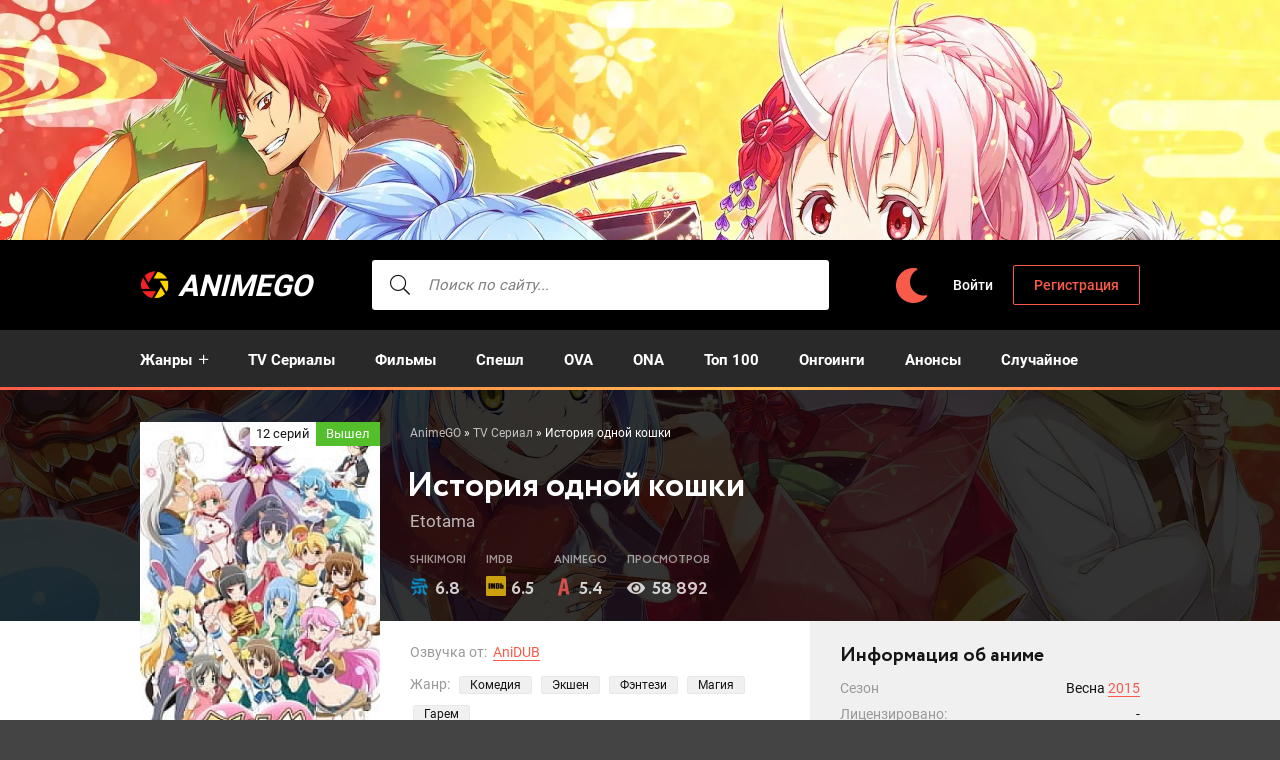

--- FILE ---
content_type: text/html; charset=utf-8
request_url: https://animego.online/545-istorija-odnoj-koshki.html
body_size: 11320
content:
<!DOCTYPE html>
<html lang="ru">
<head>
	<title>История одной кошки смотреть аниме онлайн бесплатно в хорошем качестве</title>
<meta charset="utf-8">
<meta name="title" content="История одной кошки смотреть аниме онлайн бесплатно в хорошем качестве">
<meta name="description" content="Смотреть онлайн аниме История одной кошки — Кошечка Ня-Тан — главная героиня, которая готова сделать всё, что ей под силу для того, чтобы её самая заветная мечта">
<meta name="keywords" content="НяТан, чтобы, место, Такэру, Смотреть, онлайн, аниме, История, одной, кошки, Кошечка, главная, героиня, которая, готова, сделать, самая, заветная, мечта, исполнилась">
<link rel="canonical" href="https://animego.online/545-istorija-odnoj-koshki.html">
<link rel="preconnect" href="https://animego.online/" fetchpriority="high">
<meta property="og:site_name" content="AnimeGO">
<meta property="og:type" content="movie">
<meta property="og:title" content="История одной кошки смотреть на анимего">
<meta property="og:url" content="https://animego.online/545-istorija-odnoj-koshki.html">
<meta property="og:image" content="https://animego.online/uploads/posts/2021-03/1617017321_poster.jpg">
	<meta name="viewport" content="width=device-width, initial-scale=1.0">
	<meta name="theme-color" content="#111">
	<link rel="shortcut icon" href="https://animego.online/favicon.ico">
    <link rel="preconnect" href="https://mc.yandex.ru" crossorigin>
    <link rel="preconnect" href="https://yastatic.net" crossorigin>
    <link rel="preconnect" href="https://yandex.ru" crossorigin>
    <link rel="preconnect" href="https://an.yandex.ru" crossorigin>
    <link rel="preconnect" href="https://vak345.com" crossorigin>
    <link rel="preconnect" href="https://absciss.newplayjj.com" crossorigin>
    <link rel="preconnect" href="https://counter.yadro.ru" crossorigin>
	<link rel="preload" href="/templates/animego/css/common.css?v=0rrjt&t=1744924541" as="style">
	<link rel="preload" href="/templates/animego/css/styles.css?v=0rrjt&t=1750177881" as="style">
	<link rel="preload" href="/templates/animego/css/engine.css?v=0rrjt&t=1742020865" as="style">
	<link rel="preload" href="/templates/animego/css/fontawesome.css?v=0rrjt&t=1627958072" as="style">
	<link rel="preload" href="/templates/animego/webfonts/roboto-400.woff2" as="font" type="font/woff2" crossorigin>
	<link rel="preload" href="/templates/animego/webfonts/roboto-500.woff2" as="font" type="font/woff2" crossorigin>
	<link rel="preload" href="/templates/animego/webfonts/roboto-700.woff2" as="font" type="font/woff2" crossorigin>
	<link href="/templates/animego/css/common.css?v=0rrjt&t=1744924541" type="text/css" rel="stylesheet">
	<link href="/templates/animego/css/styles.css?v=0rrjt&t=1750177881" type="text/css" rel="stylesheet">
	<link href="/templates/animego/css/engine.css?v=0rrjt&t=1742020865" type="text/css" rel="stylesheet"> 
	<link href="/templates/animego/css/fontawesome.css?v=0rrjt&t=1627958072" type="text/css" rel="stylesheet">
</head>
<body>
	<div class="wrapper">
		<div class="wrapper-container wrapper-main">
			<header id="header" class="header">
				<div class="header__in d-flex ai-center">
					<a href="/" class="logo header__logo">AnimeGO</a>
                    <div class="search-wrap flex-grow-1">
						<form id="quicksearch" method="post">
							<input type="hidden" name="do" value="search">
							<input type="hidden" name="subaction" value="search">
							<div class="search-wrap__in">
								<input id="story" name="story" placeholder="Поиск по сайту..." type="text" autocomplete="off">
								<button type="submit" aria-label="searcbtn"><span class="fal fa-search"></span></button>
							</div>
						</form>
					</div>
					<div class="change-color" onclick="changeTheme();" title="Темное оформление"><span class="fas fa-moon"></span></div>
					<div class="header__btn-login js-show-login">Войти</div>
					<a href="/register" class="header__btn-register">Регистрация</a>
					<div class="header__btn-menu d-none js-show-mobile-menu"><span class="fal fa-bars"></span></div>
				</div>
			</header>
            <div class="header__menu--bothead">
                <ul class="header__menu d-flex flex-grow-1 js-this-in-mobile-menu">
                            <li class="submenu">
                                <a href="#">Жанры</a>
                                <ul class="header__menu-hidden">
                                     <li><a href="/detective/">Детектив</a></li>
<li><a href="/drama/">Драма</a></li>
<li><a href="/historical/">Исторический</a></li>
<li><a href="/comedy/">Комедия</a></li>
<li><a href="/adventure/">Приключения</a></li>
<li><a href="/game/">Игры</a></li>
<li><a href="/sports/">Спорт</a></li>
<li><a href="/thriller/">Триллер</a></li>
<li><a href="/horror/">Ужасы</a></li>
<li><a href="/sci-fi/">Фантастика</a></li>
<li><a href="/fantasy/">Фэнтези</a></li>
<li><a href="/military/">Военное</a></li>
<li><a href="/action/">Экшен</a></li>
<li><a href="/music/">Музыка</a></li>
<li><a href="/romance/">Романтика</a></li>
<li><a href="/ecchi/">Этти</a></li>
<li><a href="/cars/">Машины</a></li>
<li><a href="/parody/">Пародия</a></li>
<li><a href="/supernatural/">Сверхъестественное</a></li>
<li><a href="/super-power/">Супер сила</a></li>
                                </ul>
                            </li>
                    <li><a href="/tv-series/">TV Сериалы</a></li>
					<li><a href="/movie/">Фильмы</a></li>
					<li><a href="/special/">Спешл</a></li>
					<li><a href="/ova/">OVA</a></li>
					<li><a href="/ona/">ONA</a></li>
					<li><a href="/top100/">Топ 100</a></li>
                	<li><a href="/ongoing/">Онгоинги</a></li>
					<li><a href="/announce/">Анонсы</a></li>
					<li><a href="/random">Случайное</a></li>
                </ul>
            </div>    
			<!-- END HEADER -->
			<main class="content">
				<article class="page ignore-select">
	<div class="page__main">
		<header class="page__header d-flex fd-column">
            <div class="speedbar__full"><a href="https://animego.online/">AnimeGO</a> » <a href="https://animego.online/tv-series/">TV Сериал</a> » История одной кошки
</div>
			<h1>История одной кошки</h1>
			<div class="page__poster">
				<div class="img-fit-cover"><img loading="eager" fetchpriority="high" src="/uploads/mini/300x450/78/1617017321_poster.webp" alt="Постер к аниме История одной кошки"></div>
				<div class="poster-item__label released"><span>12 серий</span>Вышел</div>
                <div class="page__mylist">
                     <ul class="mylists-tabs mylists-tabs_guest d-flex jc-center">
                         <li class="tabz watching guest__btn">Смотрю</li>
                         <li class="tabz completed guest__btn">Просмотрено</li>
                         <li class="tabz dropped guest__btn">Брошено</li>
                         <li class="tabz planned guest__btn">Запланировано</li>
                         <li class="tabz onhold guest__btn">Отложено</li>
                         <li class="tabz rewatching guest__btn">Пересматриваю</li>
                     </ul>
                </div>
				<div class="page__main-btns d-flex jc-space-between icon-at-left">
                    <div class="statlist-area">
                        <div id="showstatlist" style="display: inline-block;" data-fav="stats" data-id="545" data-target=".statlist">В чужих списках</div>
                        <div class="statlist" style="display: none"></div>
                    </div>
                </div>
			</div>
			<div class="page__original">Etotama</div>
		</header>
		<div class="page__cols page__cols--first d-flex">
			<div class="page__col-left flex-grow-1 d-flex fd-column">
				<div class="page__ratings d-flex ai-center">
					<div class="page__rating-item page__rating-item--critics"><span>Shikimori</span> <div>6.8</div></div>
					<div class="page__rating-item page__rating-item--imdb"><span>IMDB</span> <div>6.5</div></div>
					<div class="page__rating-item page__rating-item--audience"><span>AnimeGO</span> <div>5.4</div></div>
					<div class="page__rating-item page__rating-item--views"><span>Просмотров</span> <div>58 892</div></div>
				</div>
			</div>
		</div>
	</div>
    <div class="page__cols page__cols--next d-flex">
        	<div class="page__col-left flex-grow-1 d-flex fd-column">
                <div class="page__info-subinfo flex-grow-1">
					<ul class="line-clamp">
							<li class="page__details-list--voice"><span>Озвучка от:</span> <span><a href="/anime/anidub/" title="Аниме в озвучке от AniDUB">AniDUB</a></span></li>
	<li class="page__details-list--genre"><span>Жанр:</span> <span><a href="/comedy/" title="Аниме жанра комедия">Комедия</a> <a href="/action/" title="Аниме жанра боевик">Экшен</a> <a href="/fantasy/" title="Аниме жанра фэнтези">Фэнтези</a> <a href="/magic/" title="Аниме про магию">Магия</a> <a href="/harem/" title="Аниме жанра гарем">Гарем</a></span></li> 
                        </ul>
				</div>
				<div class="page__main-btns d-flex jc-space-between icon-at-left">
                    <a href="#" class="page__fav js-show-login"><span class="fal fa-plus"></span>В избранное</a>
					<div class="page__watch-btn js-scroll-to"><span class="fal fa-play-circle"></span>Смотреть онлайн</div>
				</div>
			</div>
				<div class="page__col-right">
				<div class="page__details">
					<div class="page__subtitle">Информация об аниме</div>
					<ul class="page__details-list">
						<li><span>Сезон</span> <span>Весна <a href="/anime/2015/" title="Аниме 2015 года">2015</a></span></li>
						<li><span>Лицензировано:</span> <span>-</span></li>
    					<li><span>Длительность:</span> <span>24 мин.</span></li>
 						<li><span>Режиссер:</span> <span>Такамицу Хиракава</span></li>
                        <li><span>Студия:</span> <span>Shirogumi, Encourage Films</span></li>
					</ul>
				</div>
			</div>
	</div>
	<div class="page__cols page__cols--second d-flex">
			<div class="page__text full-text clearfix">Кошечка Ня-Тан — главная героиня, которая готова сделать всё, что ей под силу для того, чтобы её самая заветная мечта исполнилась. Много лет назад, она несправедливо потеряла своё законное место в китайском календаре, состоящем из двенадцати знаков зодиака. Поэтому должность досталась кролику. Это произошло по вине жадной, вредной и хитрой крысы, специально помешавшей Ня-Тан. Иногда, великодушный кролик позволяет своей подружке побыть на его смене, но такой исход событий вовсе не по душе кошке. Она хочет получить своё собственное место, которое будет принадлежать только ей. <br><br>Бедняжке приходилось использовать самые изощрённые методы, и хитроумные планы, чтобы попасть в заветный календарь, но к сожалению у неё ничего не получалось. Как-то раз, попав через волшебный портал, в город Акихабара, пушистая красавица встречает там мальчика. Его зовут Такэру Амото. Он оказался обычным японским школьником, ничем не отличающимся от других его сверстников. Увидев Ня-Тан, он решает забрать миловидную зверушку к себе домой. С этого самого момента жизнь кошечки изменяется навсегда. Как же связан Такэру со всей этой историей? Какой план действий у бесстрашной путешественницы? Получится ли у неё воплотить свои желания в реальность, или нет?</div>
			  
 <div class="page__subtitle d-flex jc-space-between ai-center">
                Франшиза
        		<div class="caroufr-nav d-flex ai-center">
                    <div class="caroufr-prev"><span class="fal fa-chevron-circle-left"></span></div>
                    <div class="caroufr-next"><span class="fal fa-chevron-circle-right"></span></div>
                </div>
        	</div>
    		 <div class="sect__content page__franchise owl-carousel" id="owl-franchise">
				  <div class="poster-item grid-item">
    <div class="poster-item__img img-fit-cover img-responsive img-responsive--portrait">
        <img src="/uploads/mini/200x300/29/1617017321_poster.webp" alt="Постер к аниме История одной кошки">
    </div>
    <div class="poster-item__desc">
        <div class="poster-item__title" title="История одной кошки">История одной кошки</div>
        <div class="poster-item__meta">(2015)</div>
    </div>
</div>

<a class="poster-item grid-item" href="/544-istorija-odnoj-koshki-2-sezon.html">
    <div class="poster-item__img img-fit-cover img-responsive img-responsive--portrait">
        <img src="/uploads/mini/200x300/b0/1617017239_poster.webp" alt="Постер к аниме История одной кошки 2 сезон">
    </div>
    <div class="poster-item__desc">
        <div class="poster-item__title" title="История одной кошки 2 сезон">История одной кошки 2 сезон</div>
        <div class="poster-item__meta">(2021)</div>
    </div>
</a>
		</div>
    
        <div class="message-info">Реклама в плеере от нас не зависит. Администрация приносит свои извинения. Без негатива, друзья!</div>
        <div class="page__subtitle"><h2>Смотреть аниме История одной кошки онлайн</h2></div>
<div class="page__player tabs-block">
				<div class="page__player-controls d-flex ai-center">
					<div class="tabs-block__select d-flex flex-grow-1">
<span>Смотреть онлайн</span>
					</div>
					<div class="page__complaint" itemprop="dateCreated">
						4-01-2025, 07:19
					</div>
				</div>
<div class="tabs-block__content video-inside video-responsive"><div class="xfplayer" data-params="mod=kodik-player&amp;url=1&amp;action=iframe&amp;id=545"></div></div>
       <!--noindex-->
            <div class="telega__full">
                <a rel="nofollow" href="https://t.me/animego" target="_blank" class="soc-channels__item telega">Телеграм канал</a>
            </div><!--/noindex-->  
				<div class="page__player-bottom d-flex ai-center jc-space-between">
					<div class="page__share">
						<div class="ya-share2" data-services="vkontakte,facebook,odnoklassniki,viber,whatsapp,telegram" data-counter="ig"></div>
					</div>
    				<div class="full__light" title="Выключить свет">Свет</div>
					<div class="page__rating-stars">
						<div class="page__rating-likes d-flex">
						<a href="#" onclick="doRate('plus', '545'); return false;" ><span class="fal fa-thumbs-up"></span><span data-likes-id="545">77</span></a>
						<a href="#" onclick="doRate('minus', '545'); return false;" ><span class="fal fa-thumbs-down"></span><span data-dislikes-id="545">65</span></a>
						</div>
					</div>
				</div>
			</div>
			<div class="page__comments">
				<div class="page__comments-header">
					<div class="page__comments-title">Комментарии</div>
				</div>
				<div class="page__comments-list " id="page__comments-list">
					<div id="ajax-comments" data-id="545"></div><div id="ajax-comments-navigation" class="dle-comments-navigation"></div>
				</div>
			</div>	
	</div>
	<div class="sect sect--bg sect--last">
		<div class="sect__title sect__header d-flex ai-center jc-space-between">
            <div class="d-flex ai-center">
            	<span class="fal fa-layer-plus"></span>Смотрите также
            </div>    
            <div class="carou-nav d-flex ai-center">
				<div class="carou-prev"><span class="fal fa-chevron-circle-left"></span></div>
				<div class="carou-next"><span class="fal fa-chevron-circle-right"></span></div>
			</div>
        </div>
		<div class="sect__content owl-carousel" id="owl-rels">
        <a class="poster-item grid-item" href="https://animego.online/544-istorija-odnoj-koshki-2-sezon.html">
    <div class="poster-item__img img-fit-cover img-responsive img-responsive--portrait">
        <img loading="lazy" src="/uploads/mini/200x300/b0/1617017239_poster.webp" alt="Постер к аниме История одной кошки 2 сезон">
    </div>
    <div class="poster-item__desc">
        <div class="poster-item__title" title="История одной кошки 2 сезон">История одной кошки 2 сезон</div>
        <div class="poster-item__meta">(2021)</div>
    </div>
</a><a class="poster-item grid-item" href="https://animego.online/543-davajte-tozhe-slepim-kruzhku.html">
    <div class="poster-item__img img-fit-cover img-responsive img-responsive--portrait">
        <img loading="lazy" src="/uploads/mini/200x300/ba/1617017254_poster.webp" alt="Постер к аниме Давайте тоже слепим кружку">
    </div>
    <div class="poster-item__desc">
        <div class="poster-item__title" title="Давайте тоже слепим кружку">Давайте тоже слепим кружку</div>
        <div class="poster-item__meta">(2021)</div>
    </div>
</a><a class="poster-item grid-item" href="https://animego.online/542-remejk-nashej-zhizni.html">
    <div class="poster-item__img img-fit-cover img-responsive img-responsive--portrait">
        <img loading="lazy" src="/uploads/mini/200x300/e0/1617014745_poster.webp" alt="Постер к аниме Ремейк нашей жизни">
    </div>
    <div class="poster-item__desc">
        <div class="poster-item__title" title="Ремейк нашей жизни">Ремейк нашей жизни</div>
        <div class="poster-item__meta">(2021)</div>
    </div>
</a><a class="poster-item grid-item" href="https://animego.online/541-persikovyj-malchik-prishedshij-s-drugogo-poberezhja.html">
    <div class="poster-item__img img-fit-cover img-responsive img-responsive--portrait">
        <img loading="lazy" src="/uploads/mini/200x300/42/1617014717_poster.webp" alt="Постер к аниме Персиковый мальчик, пришедший с другого побережья">
    </div>
    <div class="poster-item__desc">
        <div class="poster-item__title" title="Персиковый мальчик, пришедший с другого побережья">Персиковый мальчик, пришедший с другого побережья</div>
        <div class="poster-item__meta">(2021)</div>
    </div>
</a><a class="poster-item grid-item" href="https://animego.online/540-hetalija-mirovye-zvezdy.html">
    <div class="poster-item__img img-fit-cover img-responsive img-responsive--portrait">
        <img loading="lazy" src="/uploads/mini/200x300/a6/1617014722_poster.webp" alt="Постер к аниме Хеталия: Мировые звёзды">
    </div>
    <div class="poster-item__desc">
        <div class="poster-item__title" title="Хеталия: Мировые звёзды">Хеталия: Мировые звёзды</div>
        <div class="poster-item__meta">(2021)</div>
    </div>
</a><a class="poster-item grid-item" href="https://animego.online/539-moi-devushki.html">
    <div class="poster-item__img img-fit-cover img-responsive img-responsive--portrait">
        <img loading="lazy" src="/uploads/mini/200x300/d8/1617014723_poster.webp" alt="Постер к аниме Мои девушки">
    </div>
    <div class="poster-item__desc">
        <div class="poster-item__title" title="Мои девушки">Мои девушки</div>
        <div class="poster-item__meta">(2021)</div>
    </div>
</a>
		</div>
	</div>
</article>
			</main>
			<footer class="footer">
				<ul class="footer__menu-two d-flex ai-center">
					<li><a href="/sitemap.xml">Карта сайта</a></li>
                    <li><a href="/pravo.html">Для правообладателей</a></li>
					<li class="flex-grow-1"><a href="/privacy-policy.html">Политика конфиденциальности</a></li>
					<li>© 2020-2025 AnimeGO.online</li>
				</ul>
			</footer>
			<!-- END FOOTER -->
		</div>
		<!-- END WRAPPER-MAIN -->
	</div>
	<!-- END WRAPPER -->
<div class="login login--not-logged d-none">
	<div class="login__header d-flex jc-space-between ai-center">
		<div class="login__title stretch-free-width ws-nowrap">Войти <a href="/register">Регистрация</a></div>
		<div class="login__close"><span class="fal fa-times"></span></div>
	</div>
	<form method="post">
	<div class="login__content">
		<div class="login__row">
			<div class="login__caption">Логин:</div>
			<div class="login__input"><input type="text" name="login_name" id="login_name" placeholder="Ваш логин"></div>
			<span class="fal fa-user"></span>
		</div>
		<div class="login__row">
			<div class="login__caption">Пароль: <a href="/lostpassword">Забыли пароль?</a></div>
			<div class="login__input"><input type="password" name="login_password" id="login_password" placeholder="Ваш пароль"></div>
			<span class="fal fa-lock"></span>
		</div>
		<label class="login__row checkbox" for="login_not_save">
			<input type="checkbox" name="login_not_save" id="login_not_save" value="1">
			<span>Не запоминать меня</span>
		</label>
		<div class="login__row">
			<button onclick="submit();" type="submit" title="Вход">Войти на сайт</button>
			<input name="login" type="hidden" id="login" value="submit">
		</div>
	</div>
	</form>
</div>
<script src="/engine/classes/min/index.php?g=general&amp;v=0rrjt"></script>
<script src="/engine/classes/min/index.php?f=engine/classes/js/jqueryui.js,engine/classes/js/dle_js.js,engine/classes/js/waypoints.js&amp;v=0rrjt" defer></script>
<script type="application/ld+json">{"@context":"https://schema.org","@graph":[{"@type":"BreadcrumbList","@context":"https://schema.org/","itemListElement":[{"@type":"ListItem","position":1,"item":{"@id":"https://animego.online/","name":"AnimeGO"}},{"@type":"ListItem","position":2,"item":{"@id":"https://animego.online/tv-series/","name":"TV Сериал"}},{"@type":"ListItem","position":3,"item":{"@id":"https://animego.online/545-istorija-odnoj-koshki.html","name":"История одной кошки"}}]}]}</script>
	<script defer src="/templates/animego/js/libs.js?v=0rrjt&t=1741903045"></script>
	<script>
(function(ho){
var d = document,
    s = d.createElement('script'),
    l = d.scripts[d.scripts.length - 1];
s.settings = ho || {};
s.src = "\/\/thagrechulo.com\/bjXpVbs.dWGGlK0FYSWRcT\/RemmO9wurZxUpl_kaPzTnYPxROwTMMp0HOFTXUUtkNNj\/E\/5HMhznQ\/5_NEgY";
s.async = true;
s.referrerPolicy = 'no-referrer-when-downgrade';
l.parentNode.insertBefore(s, l);
})({})
</script>
    <script async src="https://yastatic.net/share2/share.js"></script>
	<script>
<!--
var dle_root       = '/';
var dle_admin      = '';
var dle_login_hash = 'e02d2deaf8243c200f25a173c9eef9cbf839b47b';
var dle_group      = 5;
var dle_link_type  = 1;
var dle_skin       = 'animego';
var dle_wysiwyg    = 0;
var dle_min_search = '1';
var dle_act_lang   = ["Подтвердить", "Отмена", "Вставить", "Отмена", "Сохранить", "Удалить", "Загрузка. Пожалуйста, подождите..."];
var menu_short     = 'Быстрое редактирование';
var menu_full      = 'Полное редактирование';
var menu_profile   = 'Просмотр профиля';
var menu_send      = 'Отправить сообщение';
var menu_uedit     = 'Админцентр';
var dle_info       = 'Информация';
var dle_confirm    = 'Подтверждение';
var dle_prompt     = 'Ввод информации';
var dle_req_field  = ["Заполните поле с именем", "Заполните поле с сообщением", "Заполните поле с темой сообщения"];
var dle_del_agree  = 'Вы действительно хотите удалить? Данное действие невозможно будет отменить';
var dle_spam_agree = 'Вы действительно хотите отметить пользователя как спамера? Это приведёт к удалению всех его комментариев';
var dle_c_title    = 'Отправка жалобы';
var dle_complaint  = 'Укажите текст Вашей жалобы для администрации:';
var dle_mail       = 'Ваш e-mail:';
var dle_big_text   = 'Выделен слишком большой участок текста.';
var dle_orfo_title = 'Укажите комментарий для администрации к найденной ошибке на странице:';
var dle_p_send     = 'Отправить';
var dle_p_send_ok  = 'Уведомление успешно отправлено';
var dle_save_ok    = 'Изменения успешно сохранены. Обновить страницу?';
var dle_reply_title= 'Ответ на комментарий';
var dle_tree_comm  = '0';
var dle_del_news   = 'Удалить статью';
var dle_sub_agree  = 'Вы действительно хотите подписаться на комментарии к данной публикации?';
var dle_unsub_agree  = 'Вы действительно хотите отписаться от комментариев к данной публикации?';
var dle_captcha_type  = '0';
var dle_share_interesting  = ["Поделиться ссылкой на выделенный текст", "Twitter", "Facebook", "Вконтакте", "Прямая ссылка:", "Нажмите правой клавишей мыши и выберите «Копировать ссылку»"];
var DLEPlayerLang     = {prev: 'Предыдущий',next: 'Следующий',play: 'Воспроизвести',pause: 'Пауза',mute: 'Выключить звук', unmute: 'Включить звук', settings: 'Настройки', enterFullscreen: 'На полный экран', exitFullscreen: 'Выключить полноэкранный режим', speed: 'Скорость', normal: 'Обычная', quality: 'Качество', pip: 'Режим PiP'};
var DLEGalleryLang    = {CLOSE: 'Закрыть (Esc)', NEXT: 'Следующее изображение', PREV: 'Предыдущее изображение', ERROR: 'Внимание! Обнаружена ошибка', IMAGE_ERROR: 'Не удалось загрузить изображение', TOGGLE_SLIDESHOW: 'Просмотр слайдшоу',TOGGLE_FULLSCREEN: 'Полноэкранный режим', TOGGLE_THUMBS: 'Включить / Выключить уменьшенные копии', ITERATEZOOM: 'Увеличить / Уменьшить', DOWNLOAD: 'Скачать изображение' };
var DLEGalleryMode    = 1;
var DLELazyMode       = 2;
var allow_dle_delete_news   = false;
var dle_search_delay   = false;
var dle_search_value   = '';
jQuery(function($){
					setTimeout(function() {
						$.get(dle_root + "engine/ajax/controller.php?mod=adminfunction", { 'id': '545', action: 'newsread', user_hash: dle_login_hash });
					}, 5000);
(() => {
    let comments = document.getElementById('ajax-comments');
    let comments_navigation = document.getElementById('ajax-comments-navigation');
    let check_visible = function(elem) {
        let coords = elem.getBoundingClientRect();
        let windowHeight = document.documentElement.clientHeight;
        let topVisible = coords.top > 0 && coords.top < windowHeight;
        let bottomVisible = coords.bottom < windowHeight && coords.bottom > 0;
        return topVisible || bottomVisible;
    }
    let start_ajax_loading = function() {
    let dle_news_id = '545';
    let total_comments_pages = '1';
    let current_comments_page = '1';
    $('#dle-ajax-comments').waypoint(function() {
        if ( current_comments_page < total_comments_pages ) {
            Waypoint.disableAll();
            current_comments_page ++;
            ShowLoading('');
            $.get(dle_root + "engine/ajax/controller.php?mod=comments", { cstart: current_comments_page, news_id: dle_news_id, skin: dle_skin, massact:'disable' }, function(data){
                $(".ajax_loaded_comments").append(data.comments);
                HideLoading('');
                Waypoint.refreshAll();
                setTimeout(function() { Waypoint.enableAll(); }, 500);
            }, "json");
        } else Waypoint.destroyAll();
    }, { offset: 'bottom-in-view' });
}
    let on_scroll = function() {
        if ( comments.classList.contains('loaded') ) return;
        if ( check_visible(comments) ) {
            comments.classList.add('loaded');
            let form = new FormData();
            form.append('mod', 'ajax-comments');
            form.append('action', 'load');
            form.append('id', comments.getAttribute('data-id'));
            fetch('/engine/ajax/controller.php', {
                method: 'POST',
                body: form
            }).then((response) => {
                return response.json();
            }).then((data) => {
                if ( data.success ) {
                    comments.innerHTML = data.response.comments;
                    var comments_navigation = document.getElementById('ajax-comments-navigation');
                    if ( comments_navigation ) comments_navigation.innerHTML = data.response.navigation;
                    start_ajax_loading();
                } else {
                    console.log('AJAX Comments', data);
                }
            }).catch((err) => {
                console.log('AJAX Comments', err);
            });
        }
    }
    window.onscroll = on_scroll;
    on_scroll();
})();
FastSearch();
});
//-->
</script><script>
  document.addEventListener("DOMContentLoaded", function () {
    const items = ["https:\/\/www.youtube.com\/embed\/X_fOpK4LfD0"];
    const showIframes = () => {
      document.querySelectorAll(".dle_iframe").forEach((el) => {
        const index = el.dataset.index - 1;
        $(el).replaceWith(`<iframe loading="lazy" src="${items[index]}" allowfullscreen></iframe>`);
      });
    }
    setTimeout(function() {
        showIframes();
    }, 100);
  });
</script><script>
    const favAllowMultiple = [7];
    const firstLoadLimit = 10;
    (() => {
  let toggleLoading = false;
  const makeRequest = async (params) => {
    const form = new FormData();
    form.append("mod", "fav");
    for (const [key, value] of Object.entries(params)) {
      form.append(key, value);
    }
    const response = await fetch("/engine/ajax/controller.php", {
      method: "POST",
      body: form,
    });
    const data = await response.json();
    if (!data.success) {
      throw Error(data.response);
    }
    return data;
  };
  const favToggle = async (postId, listId, isActive, cb) => {
    if (toggleLoading) {
      return;
    }
    toggleLoading = true;
    const data = await makeRequest({
      action: "toggle",
      post_id: postId,
      list_id: listId,
      is_remove: isActive ? 1 : 0,
    });
    $("[data-fav='item-count'][data-list-id='" + listId + "']").each(
      function () {
        let value = parseInt($(this).html());
        if (isActive) value -= 1;
        else value += 1;
        $(this).html(value);
      }
    );
    cb(data.response);
    toggleLoading = false;
  };
  const toggleHandler = async function (e) {
    e.preventDefault();
    const listId = $(this).data("list-id");
    const postId = $(this).data("post-id");
    const isActive = $(this).data("active");
    const classActive = $(this).data("class-active");
    await favToggle(postId, listId, isActive, (_) => {
      if (favAllowMultiple.indexOf(parseInt(listId)) == -1) {
        const explore = $(this).closest("[data-fav='explore']");
        if (!isActive && explore.length) {
          $(this).closest("[data-fav='post']").remove();
          checkExploreBodyEmpty(explore);
        }
        $("[data-fav='item'][data-post-id='" + postId + "']").each(
          (_, element) => {
            const lId = parseInt($(element).data("list-id"));
            if (favAllowMultiple.indexOf(lId) == -1) {
              $(element).data("active", 0).attr("data-active", 0);
              $(element).removeClass(classActive);
            }
          }
        );
      }
      if (!isActive) {
        $(this).data("active", 1).attr("data-active", 1);
        $(this).addClass(classActive);
      } else {
        $(this).data("active", 0).attr("data-active", 0);
        $(this).removeClass(classActive);
      }
      document.dispatchEvent(
        new CustomEvent("fav:toggle", {
          detail: {
            target: this,
            listId: listId,
            postId: postId,
            isActive: isActive,
          },
        })
      );
    });
    return false;
  };
  const statsHandler = async function () {
    const that = $(this);
    const target = $(this).data("target");
    const postId = $(this).data("id");
    if (!target || !postId || $(this).hasClass("blocked")) {
      return;
    }
    const targetElem = $(target);
    if (!targetElem.length) {
      return;
    }
    if (targetElem.is(":visible")) {
      targetElem.hide();
      return;
    }
    if (targetElem.hasClass("loaded")) {
      targetElem.show();
      return;
    }
    $(this).addClass("blocked");
    const data = await makeRequest({
      action: "stats",
      post_id: postId,
    });
    targetElem.html(data.response).show();
    that.removeClass("blocked");
  };
  const getFilters = (parent) => {
    const filters = {};
    parent.find('[data-fav="explore-filter"]').each(function (_, elem) {
      const name = $(elem).data("name");
      const value = $(elem).val();
      if (name && value) {
        if ((name == "title" || name == "sort") && typeof value == "string") {
          filters[name] = value;
        } else if (name == "category" && Array.isArray(value)) {
          if (!filters[name]) {
            filters[name] = [];
          }
          for (let i = 0; i < value.length; i++) {
            if (!filters[name].includes(value[i])) {
              filters[name].push(value[i]);
            }
          }
        } else if (name == "category" && Number.isInteger(parseInt(value))) {
          if (!filters[name]) {
            filters[name] = [];
          }
          if (!filters[name].includes(value)) {
            filters[name].push(value);
          }
        }
      }
    });
    return filters;
  };
  const updatePosts = async (parent, limit) => {
    const userId = parent.data("user-id");
    const listId = parent
      .find("[data-fav='explore-item'][data-active='1']")
      .data("list-id");
    const filters = getFilters(parent);
    const data = await makeRequest({
      action: "load",
      user_id: userId,
      list_id: listId,
      limit: limit,
      ...filters,
    });
    parent.find('[data-fav="explore-body"]').html(data.response);
  };
  const tabHandler = async (e) => {
    const parent = $(e.currentTarget).closest("[data-fav='explore']");
    const classActive = parent.data("class-active");
    if (classActive) {
      parent.find("[data-fav='explore-item']").removeClass(classActive);
      $(e.currentTarget).addClass(classActive);
    }
    parent
      .find("[data-fav='explore-item']")
      .attr("data-active", 0)
      .data("active", 0);
    $(e.currentTarget).attr("data-active", 1).data("active", 1);
    await updatePosts(parent, firstLoadLimit);
  };
  const moreHandler = async (e) => {
    const parent = $(e.currentTarget).closest("[data-fav='explore']");
    await updatePosts(parent, 0);
    parent.find('[data-fav="explore-more"]').remove();
  };
  const filterHandler = async (e) => {
    const parent = $(e.currentTarget).closest("[data-fav='explore']");
    await updatePosts(parent, 0);
  };
  const deleteHandler = async (e) => {
    const parent = $(e.currentTarget).closest("[data-fav='explore']");
    const post = $(e.currentTarget).closest("[data-fav='post']");
    const postId = post.data("post-id");
    const listId = parent
      .find("[data-fav='explore-item'][data-active='1']")
      .data("list-id");
    await favToggle(postId, listId, true, () => {
      post.remove();
      checkExploreBodyEmpty(parent);
    });
  };
  const checkExploreBodyEmpty = async (parent) => {
    if (parent.find('[data-fav="explore-body"] > *').length == 0) {
      await updatePosts(parent, 0);
    }
  };
  document.addEventListener("DOMContentLoaded", function () {
    $(document).on("click", "[data-fav='item']", toggleHandler);
    $(document).on("click", "[data-fav='item-delete']", deleteHandler);
    $(document).on("click", "[data-fav='stats']", statsHandler);
    $(document).on("click", "[data-fav='explore-item']", tabHandler);
    $(document).on("click", "[data-fav='explore-more']", moreHandler);
    let t;
    $('[data-fav="explore-filter"]').on("change keyup", (e) => {
      clearTimeout(t);
      t = setTimeout(
        function (e) {
          filterHandler(e);
        },
        350,
        e
      );
    });
    $("[data-fav='explore']").each((index, elem) => {
      $(elem).find("[data-fav='explore-item']").eq(0).trigger("click");
    });
  });
})();
</script><script>
  (() => {
    const data = {};
    window.addEventListener('message', function(event) {
      if (event.data.action !== 'init') {
        return;
      }
      event.source.postMessage({
        action: 'start',
        params: data[event.data.name],
      }, '*');
    });
    document.addEventListener("DOMContentLoaded", function () {
      document.querySelectorAll(".xfplayer").forEach((item) => {
        const name = "xfplayer_" + Math.random().toString(36).substring(2, 9);
        const iframe = document.createElement("iframe");
        iframe.src = '/engine/ajax/controller.php?mod=xfp';
        iframe.name = name;
        iframe.width = "100%";
        iframe.height = "100%";
        iframe.frameBorder = "0";
        iframe.allowFullscreen = true;
        item.replaceWith(iframe);
        data[name] = item.dataset.params;
      });
    });
  })();
</script><script>
  (() => {
    const data = {};
    window.addEventListener('message', function(event) {
      if (event.data.action !== 'init' || event.data.mod !== 'cvh') {
        return;
      }
      event.source.postMessage({
        mod: 'cvh',
        action: 'start',
        params: data[event.data.name],
      }, '*');
    });
    document.addEventListener("DOMContentLoaded", function () {
      document.querySelectorAll(".cvh").forEach((item) => {
        const name = "cvh_" + Math.random().toString(36).substring(2, 9);
        const iframe = document.createElement("iframe");
        iframe.src = '/engine/ajax/controller.php?mod=cvh';
        iframe.name = name;
        iframe.width = "100%";
        iframe.height = "100%";
        iframe.frameBorder = "0";
        iframe.allowFullscreen = true;
        item.replaceWith(iframe);
        data[name] = {
          kp: item.dataset.kp,
          imdb: item.dataset.imdb,
          mdl: item.dataset.mdl,
          mali: item.dataset.mali,
          pub_id: item.dataset.pub,
        };
      });
    });
  })();
</script>
<script>
new Image().src = "//counter.yadro.ru/hit?r"+
escape(document.referrer)+((typeof(screen)=="undefined")?"":
";s"+screen.width+"*"+screen.height+"*"+(screen.colorDepth?
screen.colorDepth:screen.pixelDepth))+";u"+escape(document.URL)+
";h"+escape(document.title.substring(0,150))+
";"+Math.random();</script>
    <script
    src="https://r.anime-go.cc/api/script.js"
    data-site-id="fd63d5b16dc9"
    defer
></script>
</body>
</html>